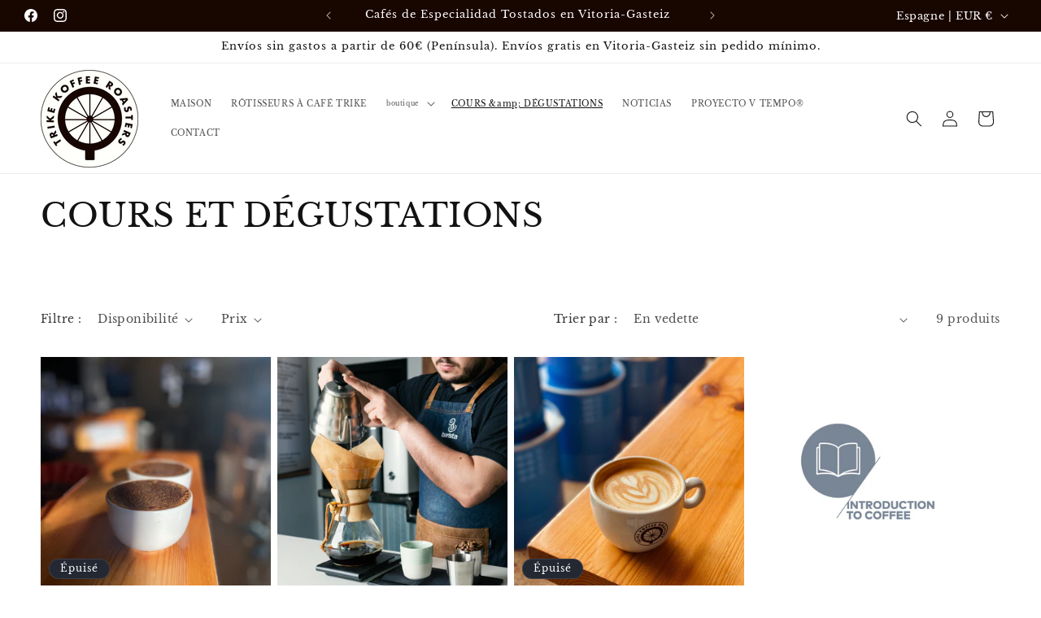

--- FILE ---
content_type: text/plain; charset=utf-8
request_url: https://events.getsitectrl.com/api/v1/events
body_size: 559
content:
{"id":"6704c521e7f4c782","user_id":"6704c521e83d037c","time":1769846638495,"token":"1769846638.2edb0ea72a9c992343c5805e3b964b9f.a703833c610f7769a3241930d87fce91","geo":{"ip":"18.221.220.142","geopath":"147015:147763:220321:","geoname_id":4509177,"longitude":-83.0061,"latitude":39.9625,"postal_code":"43215","city":"Columbus","region":"Ohio","state_code":"OH","country":"United States","country_code":"US","timezone":"America/New_York"},"ua":{"platform":"Desktop","os":"Mac OS","os_family":"Mac OS X","os_version":"10.15.7","browser":"Other","browser_family":"ClaudeBot","browser_version":"1.0","device":"Spider","device_brand":"Spider","device_model":"Desktop"},"utm":{}}

--- FILE ---
content_type: application/x-javascript
request_url: https://app.sealsubscriptions.com/shopify/public/status/shop/trike-koffee-roasters.myshopify.com.js?1769846637
body_size: -267
content:
var sealsubscriptions_settings_updated='1764752749';